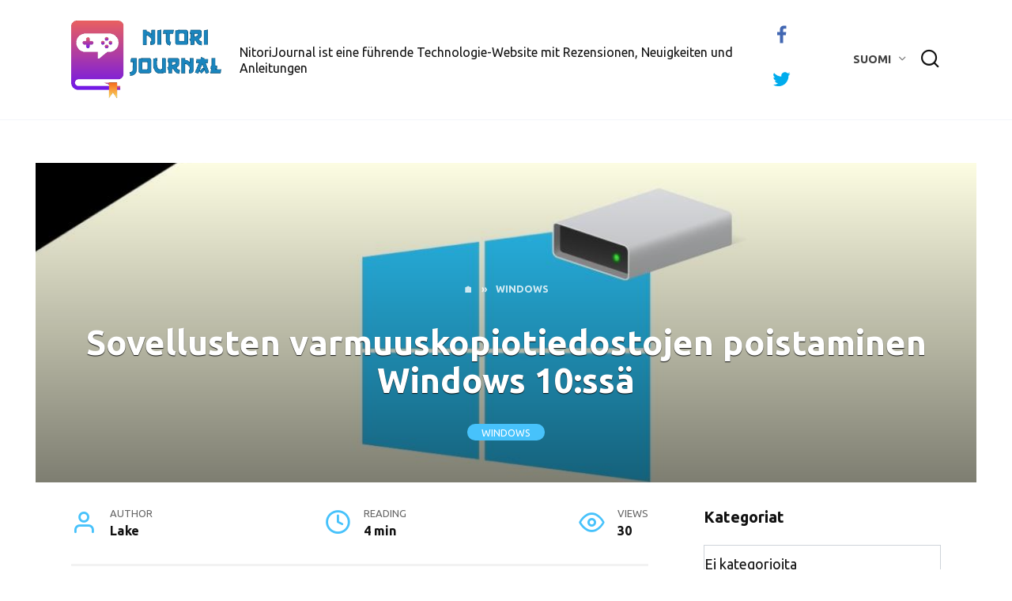

--- FILE ---
content_type: text/html; charset=UTF-8
request_url: https://nitorijournal.org/fi/windows-fi/sovellusten-varmuuskopiotiedostojen-poistaminen-windows-10-4e8.html
body_size: 15175
content:
<!doctype html>
<html lang="fi">
<head>
	<meta charset="UTF-8">
	<meta name="viewport" content="width=device-width, initial-scale=1">

	<meta name='robots' content='index, follow, max-image-preview:large, max-snippet:-1, max-video-preview:-1' />
<link rel="alternate" href="https://nitorijournal.org/windows-de/so-loschen-sie-app-sicherungsdateien-in-windows-10-c78.html" hreflang="de" />
<link rel="alternate" href="https://nitorijournal.org/cs/windows-cs/jak-odstranit-soubory-zalohy-aplikaci-v-systemu-windows-192.html" hreflang="cs" />
<link rel="alternate" href="https://nitorijournal.org/da/windows-da/da-how-to-delete-app-backup-files-in-hyp.html" hreflang="da" />
<link rel="alternate" href="https://nitorijournal.org/el/windows-el/el-how-to-delete-app-backup-files-in-j22.html" hreflang="el" />
<link rel="alternate" href="https://nitorijournal.org/es/windows-es/como-eliminar-archivos-de-copia-de-seguridad-de-la-aplicacion-en-7dc.html" hreflang="es" />
<link rel="alternate" href="https://nitorijournal.org/fi/windows-fi/sovellusten-varmuuskopiotiedostojen-poistaminen-windows-10-4e8.html" hreflang="fi" />
<link rel="alternate" href="https://nitorijournal.org/fr/windows-fr/comment-supprimer-des-fichiers-de-sauvegarde-d-applications-dans-30f.html" hreflang="fr" />
<link rel="alternate" href="https://nitorijournal.org/hu/windows-hu/az-alkalmazasok-biztonsagi-masolatanak-torlese-a-windows-10-5da.html" hreflang="hu" />
<link rel="alternate" href="https://nitorijournal.org/it/windows-it/come-eliminare-i-file-di-backup-dell-app-in-windows-363.html" hreflang="it" />
<link rel="alternate" href="https://nitorijournal.org/nl/windows-nl/app-back-upbestanden-verwijderen-in-windows-10-ba4.html" hreflang="nl" />
<link rel="alternate" href="https://nitorijournal.org/pl/windows-pl/jak-usunac-pliki-kopii-zapasowej-aplikacji-w-systemie-windows-10-56b.html" hreflang="pl" />
<link rel="alternate" href="https://nitorijournal.org/pt/windows-pt/como-excluir-arquivos-de-backup-de-aplicativos-no-windows-4b6.html" hreflang="pt" />
<link rel="alternate" href="https://nitorijournal.org/sk/windows-sk/ako-odstranit-zalozne-subory-aplikacii-v-systeme-windows-9d7.html" hreflang="sk" />
<link rel="alternate" href="https://nitorijournal.org/sv/windows-sv/hur-man-tar-bort-app-sakerhetskopieringsfiler-i-windows-3f4.html" hreflang="sv" />
<link rel="alternate" href="https://nitorijournal.org/nb/windows-nb/slik-sletter-du-app-sikkerhetskopifiler-i-windows-10-747.html" hreflang="nb" />

	<title>Sovellusten varmuuskopiotiedostojen poistaminen Windows 10:ssä - DIY journal</title>
	<link rel="canonical" href="https://nitorijournal.org/fi/windows-fi/sovellusten-varmuuskopiotiedostojen-poistaminen-windows-10-4e8.html" />
	<meta property="og:locale" content="fi_FI" />
	<meta property="og:locale:alternate" content="de_DE" />
	<meta property="og:locale:alternate" content="cs_CZ" />
	<meta property="og:locale:alternate" content="da_DK" />
	<meta property="og:locale:alternate" content="el_GR" />
	<meta property="og:locale:alternate" content="es_ES" />
	<meta property="og:locale:alternate" content="fr_FR" />
	<meta property="og:locale:alternate" content="hu_HU" />
	<meta property="og:locale:alternate" content="it_IT" />
	<meta property="og:locale:alternate" content="nl_NL" />
	<meta property="og:locale:alternate" content="pl_PL" />
	<meta property="og:locale:alternate" content="pt_PT" />
	<meta property="og:locale:alternate" content="sk_SK" />
	<meta property="og:locale:alternate" content="sv_SE" />
	<meta property="og:locale:alternate" content="nb_NO" />
	<meta property="og:type" content="article" />
	<meta property="og:title" content="Sovellusten varmuuskopiotiedostojen poistaminen Windows 10:ssä - DIY journal" />
	<meta property="og:description" content="Onko tietokoneesi tila loppumassa, vaikka et ole asentanut mitään uutta ohjelmistoa kiintolevyllesi? Jos olet tässä tilanteessa ja etsit ratkaisua tähän ongelmaan, olet oikeassa paikassa. Pohjimmiltaan monet Windows-käyttäjät eivät tiedä, että aina kun asennat päivityksen jo asennettuun sovellukseen tietokoneellesi, edellinen versio tallennetaan itse kiintolevylle. Nämä ohjelmiston aiemmat versiot voivat ajan myötä kasautua ja syödä kiintolevytilaa ja [&hellip;]" />
	<meta property="og:url" content="https://nitorijournal.org/fi/windows-fi/sovellusten-varmuuskopiotiedostojen-poistaminen-windows-10-4e8.html" />
	<meta property="og:site_name" content="DIY journal" />
	<meta property="article:published_time" content="2022-07-26T11:19:00+00:00" />
	<meta name="author" content="Lake" />
	<meta name="twitter:card" content="summary_large_image" />
	<meta name="twitter:label1" content="Kirjoittanut" />
	<meta name="twitter:data1" content="Lake" />
	<meta name="twitter:label2" content="Arvioitu lukuaika" />
	<meta name="twitter:data2" content="3 minuuttia" />
	<script type="application/ld+json" class="yoast-schema-graph">{"@context":"https://schema.org","@graph":[{"@type":"Article","@id":"https://nitorijournal.org/fi/windows-fi/sovellusten-varmuuskopiotiedostojen-poistaminen-windows-10-4e8.html#article","isPartOf":{"@id":"https://nitorijournal.org/fi/windows-fi/sovellusten-varmuuskopiotiedostojen-poistaminen-windows-10-4e8.html"},"author":{"name":"Lake","@id":"https://nitorijournal.org/fi/#/schema/person/bf25fb6c787041f298317ea94b11001c"},"headline":"Sovellusten varmuuskopiotiedostojen poistaminen Windows 10:ssä","datePublished":"2022-07-26T11:19:00+00:00","mainEntityOfPage":{"@id":"https://nitorijournal.org/fi/windows-fi/sovellusten-varmuuskopiotiedostojen-poistaminen-windows-10-4e8.html"},"wordCount":601,"image":{"@id":"https://nitorijournal.org/fi/windows-fi/sovellusten-varmuuskopiotiedostojen-poistaminen-windows-10-4e8.html#primaryimage"},"thumbnailUrl":"https://nitorijournal.org/wp-content/uploads/windows/202207/how-to-delete-app-backup-files-in-windows-10.jpg","articleSection":["Windows"],"inLanguage":"fi"},{"@type":"WebPage","@id":"https://nitorijournal.org/fi/windows-fi/sovellusten-varmuuskopiotiedostojen-poistaminen-windows-10-4e8.html","url":"https://nitorijournal.org/fi/windows-fi/sovellusten-varmuuskopiotiedostojen-poistaminen-windows-10-4e8.html","name":"Sovellusten varmuuskopiotiedostojen poistaminen Windows 10:ssä - DIY journal","isPartOf":{"@id":"https://nitorijournal.org/fi/#website"},"primaryImageOfPage":{"@id":"https://nitorijournal.org/fi/windows-fi/sovellusten-varmuuskopiotiedostojen-poistaminen-windows-10-4e8.html#primaryimage"},"image":{"@id":"https://nitorijournal.org/fi/windows-fi/sovellusten-varmuuskopiotiedostojen-poistaminen-windows-10-4e8.html#primaryimage"},"thumbnailUrl":"https://nitorijournal.org/wp-content/uploads/windows/202207/how-to-delete-app-backup-files-in-windows-10.jpg","datePublished":"2022-07-26T11:19:00+00:00","author":{"@id":"https://nitorijournal.org/fi/#/schema/person/bf25fb6c787041f298317ea94b11001c"},"breadcrumb":{"@id":"https://nitorijournal.org/fi/windows-fi/sovellusten-varmuuskopiotiedostojen-poistaminen-windows-10-4e8.html#breadcrumb"},"inLanguage":"fi","potentialAction":[{"@type":"ReadAction","target":["https://nitorijournal.org/fi/windows-fi/sovellusten-varmuuskopiotiedostojen-poistaminen-windows-10-4e8.html"]}]},{"@type":"ImageObject","inLanguage":"fi","@id":"https://nitorijournal.org/fi/windows-fi/sovellusten-varmuuskopiotiedostojen-poistaminen-windows-10-4e8.html#primaryimage","url":"https://nitorijournal.org/wp-content/uploads/windows/202207/how-to-delete-app-backup-files-in-windows-10.jpg","contentUrl":"https://nitorijournal.org/wp-content/uploads/windows/202207/how-to-delete-app-backup-files-in-windows-10.jpg"},{"@type":"BreadcrumbList","@id":"https://nitorijournal.org/fi/windows-fi/sovellusten-varmuuskopiotiedostojen-poistaminen-windows-10-4e8.html#breadcrumb","itemListElement":[{"@type":"ListItem","position":1,"name":"Home","item":"https://nitorijournal.org/fi/"},{"@type":"ListItem","position":2,"name":"Sovellusten varmuuskopiotiedostojen poistaminen Windows 10:ssä"}]},{"@type":"WebSite","@id":"https://nitorijournal.org/fi/#website","url":"https://nitorijournal.org/fi/","name":"DIY journal","description":"NitoriJournal ist eine führende Technologie-Website mit Rezensionen, Neuigkeiten und Anleitungen","potentialAction":[{"@type":"SearchAction","target":{"@type":"EntryPoint","urlTemplate":"https://nitorijournal.org/fi/?s={search_term_string}"},"query-input":{"@type":"PropertyValueSpecification","valueRequired":true,"valueName":"search_term_string"}}],"inLanguage":"fi"},{"@type":"Person","@id":"https://nitorijournal.org/fi/#/schema/person/bf25fb6c787041f298317ea94b11001c","name":"Lake","image":{"@type":"ImageObject","inLanguage":"fi","@id":"https://nitorijournal.org/fi/#/schema/person/image/","url":"https://secure.gravatar.com/avatar/ea3cd8f34e0fc0779a40c801819c3faef696981767dfbc70bb578521beb18b0a?s=96&d=mm&r=g","contentUrl":"https://secure.gravatar.com/avatar/ea3cd8f34e0fc0779a40c801819c3faef696981767dfbc70bb578521beb18b0a?s=96&d=mm&r=g","caption":"Lake"},"url":"https://nitorijournal.org/fi/author/Lake"}]}</script>


<link rel='dns-prefetch' href='//fonts.googleapis.com' />
<link rel="alternate" title="oEmbed (JSON)" type="application/json+oembed" href="https://nitorijournal.org/wp-json/oembed/1.0/embed?url=https%3A%2F%2Fnitorijournal.org%2Ffi%2Fwindows-fi%2Fsovellusten-varmuuskopiotiedostojen-poistaminen-windows-10-4e8.html&#038;lang=fi" />
<link rel="alternate" title="oEmbed (XML)" type="text/xml+oembed" href="https://nitorijournal.org/wp-json/oembed/1.0/embed?url=https%3A%2F%2Fnitorijournal.org%2Ffi%2Fwindows-fi%2Fsovellusten-varmuuskopiotiedostojen-poistaminen-windows-10-4e8.html&#038;format=xml&#038;lang=fi" />
<style id='wp-img-auto-sizes-contain-inline-css' type='text/css'>
img:is([sizes=auto i],[sizes^="auto," i]){contain-intrinsic-size:3000px 1500px}
/*# sourceURL=wp-img-auto-sizes-contain-inline-css */
</style>
<style id='wp-emoji-styles-inline-css' type='text/css'>

	img.wp-smiley, img.emoji {
		display: inline !important;
		border: none !important;
		box-shadow: none !important;
		height: 1em !important;
		width: 1em !important;
		margin: 0 0.07em !important;
		vertical-align: -0.1em !important;
		background: none !important;
		padding: 0 !important;
	}
/*# sourceURL=wp-emoji-styles-inline-css */
</style>
<style id='wp-block-library-inline-css' type='text/css'>
:root{--wp-block-synced-color:#7a00df;--wp-block-synced-color--rgb:122,0,223;--wp-bound-block-color:var(--wp-block-synced-color);--wp-editor-canvas-background:#ddd;--wp-admin-theme-color:#007cba;--wp-admin-theme-color--rgb:0,124,186;--wp-admin-theme-color-darker-10:#006ba1;--wp-admin-theme-color-darker-10--rgb:0,107,160.5;--wp-admin-theme-color-darker-20:#005a87;--wp-admin-theme-color-darker-20--rgb:0,90,135;--wp-admin-border-width-focus:2px}@media (min-resolution:192dpi){:root{--wp-admin-border-width-focus:1.5px}}.wp-element-button{cursor:pointer}:root .has-very-light-gray-background-color{background-color:#eee}:root .has-very-dark-gray-background-color{background-color:#313131}:root .has-very-light-gray-color{color:#eee}:root .has-very-dark-gray-color{color:#313131}:root .has-vivid-green-cyan-to-vivid-cyan-blue-gradient-background{background:linear-gradient(135deg,#00d084,#0693e3)}:root .has-purple-crush-gradient-background{background:linear-gradient(135deg,#34e2e4,#4721fb 50%,#ab1dfe)}:root .has-hazy-dawn-gradient-background{background:linear-gradient(135deg,#faaca8,#dad0ec)}:root .has-subdued-olive-gradient-background{background:linear-gradient(135deg,#fafae1,#67a671)}:root .has-atomic-cream-gradient-background{background:linear-gradient(135deg,#fdd79a,#004a59)}:root .has-nightshade-gradient-background{background:linear-gradient(135deg,#330968,#31cdcf)}:root .has-midnight-gradient-background{background:linear-gradient(135deg,#020381,#2874fc)}:root{--wp--preset--font-size--normal:16px;--wp--preset--font-size--huge:42px}.has-regular-font-size{font-size:1em}.has-larger-font-size{font-size:2.625em}.has-normal-font-size{font-size:var(--wp--preset--font-size--normal)}.has-huge-font-size{font-size:var(--wp--preset--font-size--huge)}.has-text-align-center{text-align:center}.has-text-align-left{text-align:left}.has-text-align-right{text-align:right}.has-fit-text{white-space:nowrap!important}#end-resizable-editor-section{display:none}.aligncenter{clear:both}.items-justified-left{justify-content:flex-start}.items-justified-center{justify-content:center}.items-justified-right{justify-content:flex-end}.items-justified-space-between{justify-content:space-between}.screen-reader-text{border:0;clip-path:inset(50%);height:1px;margin:-1px;overflow:hidden;padding:0;position:absolute;width:1px;word-wrap:normal!important}.screen-reader-text:focus{background-color:#ddd;clip-path:none;color:#444;display:block;font-size:1em;height:auto;left:5px;line-height:normal;padding:15px 23px 14px;text-decoration:none;top:5px;width:auto;z-index:100000}html :where(.has-border-color){border-style:solid}html :where([style*=border-top-color]){border-top-style:solid}html :where([style*=border-right-color]){border-right-style:solid}html :where([style*=border-bottom-color]){border-bottom-style:solid}html :where([style*=border-left-color]){border-left-style:solid}html :where([style*=border-width]){border-style:solid}html :where([style*=border-top-width]){border-top-style:solid}html :where([style*=border-right-width]){border-right-style:solid}html :where([style*=border-bottom-width]){border-bottom-style:solid}html :where([style*=border-left-width]){border-left-style:solid}html :where(img[class*=wp-image-]){height:auto;max-width:100%}:where(figure){margin:0 0 1em}html :where(.is-position-sticky){--wp-admin--admin-bar--position-offset:var(--wp-admin--admin-bar--height,0px)}@media screen and (max-width:600px){html :where(.is-position-sticky){--wp-admin--admin-bar--position-offset:0px}}

/*# sourceURL=wp-block-library-inline-css */
</style><style id='global-styles-inline-css' type='text/css'>
:root{--wp--preset--aspect-ratio--square: 1;--wp--preset--aspect-ratio--4-3: 4/3;--wp--preset--aspect-ratio--3-4: 3/4;--wp--preset--aspect-ratio--3-2: 3/2;--wp--preset--aspect-ratio--2-3: 2/3;--wp--preset--aspect-ratio--16-9: 16/9;--wp--preset--aspect-ratio--9-16: 9/16;--wp--preset--color--black: #000000;--wp--preset--color--cyan-bluish-gray: #abb8c3;--wp--preset--color--white: #ffffff;--wp--preset--color--pale-pink: #f78da7;--wp--preset--color--vivid-red: #cf2e2e;--wp--preset--color--luminous-vivid-orange: #ff6900;--wp--preset--color--luminous-vivid-amber: #fcb900;--wp--preset--color--light-green-cyan: #7bdcb5;--wp--preset--color--vivid-green-cyan: #00d084;--wp--preset--color--pale-cyan-blue: #8ed1fc;--wp--preset--color--vivid-cyan-blue: #0693e3;--wp--preset--color--vivid-purple: #9b51e0;--wp--preset--gradient--vivid-cyan-blue-to-vivid-purple: linear-gradient(135deg,rgb(6,147,227) 0%,rgb(155,81,224) 100%);--wp--preset--gradient--light-green-cyan-to-vivid-green-cyan: linear-gradient(135deg,rgb(122,220,180) 0%,rgb(0,208,130) 100%);--wp--preset--gradient--luminous-vivid-amber-to-luminous-vivid-orange: linear-gradient(135deg,rgb(252,185,0) 0%,rgb(255,105,0) 100%);--wp--preset--gradient--luminous-vivid-orange-to-vivid-red: linear-gradient(135deg,rgb(255,105,0) 0%,rgb(207,46,46) 100%);--wp--preset--gradient--very-light-gray-to-cyan-bluish-gray: linear-gradient(135deg,rgb(238,238,238) 0%,rgb(169,184,195) 100%);--wp--preset--gradient--cool-to-warm-spectrum: linear-gradient(135deg,rgb(74,234,220) 0%,rgb(151,120,209) 20%,rgb(207,42,186) 40%,rgb(238,44,130) 60%,rgb(251,105,98) 80%,rgb(254,248,76) 100%);--wp--preset--gradient--blush-light-purple: linear-gradient(135deg,rgb(255,206,236) 0%,rgb(152,150,240) 100%);--wp--preset--gradient--blush-bordeaux: linear-gradient(135deg,rgb(254,205,165) 0%,rgb(254,45,45) 50%,rgb(107,0,62) 100%);--wp--preset--gradient--luminous-dusk: linear-gradient(135deg,rgb(255,203,112) 0%,rgb(199,81,192) 50%,rgb(65,88,208) 100%);--wp--preset--gradient--pale-ocean: linear-gradient(135deg,rgb(255,245,203) 0%,rgb(182,227,212) 50%,rgb(51,167,181) 100%);--wp--preset--gradient--electric-grass: linear-gradient(135deg,rgb(202,248,128) 0%,rgb(113,206,126) 100%);--wp--preset--gradient--midnight: linear-gradient(135deg,rgb(2,3,129) 0%,rgb(40,116,252) 100%);--wp--preset--font-size--small: 19.5px;--wp--preset--font-size--medium: 20px;--wp--preset--font-size--large: 36.5px;--wp--preset--font-size--x-large: 42px;--wp--preset--font-size--normal: 22px;--wp--preset--font-size--huge: 49.5px;--wp--preset--spacing--20: 0.44rem;--wp--preset--spacing--30: 0.67rem;--wp--preset--spacing--40: 1rem;--wp--preset--spacing--50: 1.5rem;--wp--preset--spacing--60: 2.25rem;--wp--preset--spacing--70: 3.38rem;--wp--preset--spacing--80: 5.06rem;--wp--preset--shadow--natural: 6px 6px 9px rgba(0, 0, 0, 0.2);--wp--preset--shadow--deep: 12px 12px 50px rgba(0, 0, 0, 0.4);--wp--preset--shadow--sharp: 6px 6px 0px rgba(0, 0, 0, 0.2);--wp--preset--shadow--outlined: 6px 6px 0px -3px rgb(255, 255, 255), 6px 6px rgb(0, 0, 0);--wp--preset--shadow--crisp: 6px 6px 0px rgb(0, 0, 0);}:where(.is-layout-flex){gap: 0.5em;}:where(.is-layout-grid){gap: 0.5em;}body .is-layout-flex{display: flex;}.is-layout-flex{flex-wrap: wrap;align-items: center;}.is-layout-flex > :is(*, div){margin: 0;}body .is-layout-grid{display: grid;}.is-layout-grid > :is(*, div){margin: 0;}:where(.wp-block-columns.is-layout-flex){gap: 2em;}:where(.wp-block-columns.is-layout-grid){gap: 2em;}:where(.wp-block-post-template.is-layout-flex){gap: 1.25em;}:where(.wp-block-post-template.is-layout-grid){gap: 1.25em;}.has-black-color{color: var(--wp--preset--color--black) !important;}.has-cyan-bluish-gray-color{color: var(--wp--preset--color--cyan-bluish-gray) !important;}.has-white-color{color: var(--wp--preset--color--white) !important;}.has-pale-pink-color{color: var(--wp--preset--color--pale-pink) !important;}.has-vivid-red-color{color: var(--wp--preset--color--vivid-red) !important;}.has-luminous-vivid-orange-color{color: var(--wp--preset--color--luminous-vivid-orange) !important;}.has-luminous-vivid-amber-color{color: var(--wp--preset--color--luminous-vivid-amber) !important;}.has-light-green-cyan-color{color: var(--wp--preset--color--light-green-cyan) !important;}.has-vivid-green-cyan-color{color: var(--wp--preset--color--vivid-green-cyan) !important;}.has-pale-cyan-blue-color{color: var(--wp--preset--color--pale-cyan-blue) !important;}.has-vivid-cyan-blue-color{color: var(--wp--preset--color--vivid-cyan-blue) !important;}.has-vivid-purple-color{color: var(--wp--preset--color--vivid-purple) !important;}.has-black-background-color{background-color: var(--wp--preset--color--black) !important;}.has-cyan-bluish-gray-background-color{background-color: var(--wp--preset--color--cyan-bluish-gray) !important;}.has-white-background-color{background-color: var(--wp--preset--color--white) !important;}.has-pale-pink-background-color{background-color: var(--wp--preset--color--pale-pink) !important;}.has-vivid-red-background-color{background-color: var(--wp--preset--color--vivid-red) !important;}.has-luminous-vivid-orange-background-color{background-color: var(--wp--preset--color--luminous-vivid-orange) !important;}.has-luminous-vivid-amber-background-color{background-color: var(--wp--preset--color--luminous-vivid-amber) !important;}.has-light-green-cyan-background-color{background-color: var(--wp--preset--color--light-green-cyan) !important;}.has-vivid-green-cyan-background-color{background-color: var(--wp--preset--color--vivid-green-cyan) !important;}.has-pale-cyan-blue-background-color{background-color: var(--wp--preset--color--pale-cyan-blue) !important;}.has-vivid-cyan-blue-background-color{background-color: var(--wp--preset--color--vivid-cyan-blue) !important;}.has-vivid-purple-background-color{background-color: var(--wp--preset--color--vivid-purple) !important;}.has-black-border-color{border-color: var(--wp--preset--color--black) !important;}.has-cyan-bluish-gray-border-color{border-color: var(--wp--preset--color--cyan-bluish-gray) !important;}.has-white-border-color{border-color: var(--wp--preset--color--white) !important;}.has-pale-pink-border-color{border-color: var(--wp--preset--color--pale-pink) !important;}.has-vivid-red-border-color{border-color: var(--wp--preset--color--vivid-red) !important;}.has-luminous-vivid-orange-border-color{border-color: var(--wp--preset--color--luminous-vivid-orange) !important;}.has-luminous-vivid-amber-border-color{border-color: var(--wp--preset--color--luminous-vivid-amber) !important;}.has-light-green-cyan-border-color{border-color: var(--wp--preset--color--light-green-cyan) !important;}.has-vivid-green-cyan-border-color{border-color: var(--wp--preset--color--vivid-green-cyan) !important;}.has-pale-cyan-blue-border-color{border-color: var(--wp--preset--color--pale-cyan-blue) !important;}.has-vivid-cyan-blue-border-color{border-color: var(--wp--preset--color--vivid-cyan-blue) !important;}.has-vivid-purple-border-color{border-color: var(--wp--preset--color--vivid-purple) !important;}.has-vivid-cyan-blue-to-vivid-purple-gradient-background{background: var(--wp--preset--gradient--vivid-cyan-blue-to-vivid-purple) !important;}.has-light-green-cyan-to-vivid-green-cyan-gradient-background{background: var(--wp--preset--gradient--light-green-cyan-to-vivid-green-cyan) !important;}.has-luminous-vivid-amber-to-luminous-vivid-orange-gradient-background{background: var(--wp--preset--gradient--luminous-vivid-amber-to-luminous-vivid-orange) !important;}.has-luminous-vivid-orange-to-vivid-red-gradient-background{background: var(--wp--preset--gradient--luminous-vivid-orange-to-vivid-red) !important;}.has-very-light-gray-to-cyan-bluish-gray-gradient-background{background: var(--wp--preset--gradient--very-light-gray-to-cyan-bluish-gray) !important;}.has-cool-to-warm-spectrum-gradient-background{background: var(--wp--preset--gradient--cool-to-warm-spectrum) !important;}.has-blush-light-purple-gradient-background{background: var(--wp--preset--gradient--blush-light-purple) !important;}.has-blush-bordeaux-gradient-background{background: var(--wp--preset--gradient--blush-bordeaux) !important;}.has-luminous-dusk-gradient-background{background: var(--wp--preset--gradient--luminous-dusk) !important;}.has-pale-ocean-gradient-background{background: var(--wp--preset--gradient--pale-ocean) !important;}.has-electric-grass-gradient-background{background: var(--wp--preset--gradient--electric-grass) !important;}.has-midnight-gradient-background{background: var(--wp--preset--gradient--midnight) !important;}.has-small-font-size{font-size: var(--wp--preset--font-size--small) !important;}.has-medium-font-size{font-size: var(--wp--preset--font-size--medium) !important;}.has-large-font-size{font-size: var(--wp--preset--font-size--large) !important;}.has-x-large-font-size{font-size: var(--wp--preset--font-size--x-large) !important;}
/*# sourceURL=global-styles-inline-css */
</style>

<style id='classic-theme-styles-inline-css' type='text/css'>
/*! This file is auto-generated */
.wp-block-button__link{color:#fff;background-color:#32373c;border-radius:9999px;box-shadow:none;text-decoration:none;padding:calc(.667em + 2px) calc(1.333em + 2px);font-size:1.125em}.wp-block-file__button{background:#32373c;color:#fff;text-decoration:none}
/*# sourceURL=/wp-includes/css/classic-themes.min.css */
</style>
<link rel='stylesheet' id='google-fonts-css' href='https://fonts.googleapis.com/css?family=Ubuntu%3A400%2C400i%2C700%7CExo+2%3A400%2C400i%2C700&#038;subset=cyrillic&#038;display=swap'  media='all' />
<link rel='stylesheet' id='reboot-style-css' href='https://nitorijournal.org/wp-content/themes/js/assets/css/style.min.css'  media='all' />
<script type="0778ed1bee9b8b8a83f62d86-text/javascript" src="https://nitorijournal.org/wp-includes/js/jquery/jquery.min.js" id="jquery-core-js"></script>
<script type="0778ed1bee9b8b8a83f62d86-text/javascript" src="https://nitorijournal.org/wp-includes/js/jquery/jquery-migrate.min.js" id="jquery-migrate-js"></script>
<link rel="https://api.w.org/" href="https://nitorijournal.org/wp-json/" /><link rel="alternate" title="JSON" type="application/json" href="https://nitorijournal.org/wp-json/wp/v2/posts/39506" /><link rel="EditURI" type="application/rsd+xml" title="RSD" href="https://nitorijournal.org/xmlrpc.php?rsd" />

<link rel='shortlink' href='https://nitorijournal.org/?p=39506' />
<link rel="preload" href="https://nitorijournal.org/wp-content/themes/js/assets/fonts/wpshop-core.ttf" as="font" crossorigin><link rel="preload" href="https://nitorijournal.org/wp-content/uploads/windows/202207/how-to-delete-app-backup-files-in-windows-10.jpg" as="image" crossorigin>
    <style>.scrolltop:before{color:#d30000}.scrolltop:before{content:"\fe3d"}::selection, .card-slider__category, .card-slider-container .swiper-pagination-bullet-active, .post-card--grid .post-card__thumbnail:before, .post-card:not(.post-card--small) .post-card__thumbnail a:before, .post-card:not(.post-card--small) .post-card__category,  .post-box--high .post-box__category span, .post-box--wide .post-box__category span, .page-separator, .pagination .nav-links .page-numbers:not(.dots):not(.current):before, .btn, .btn-primary:hover, .btn-primary:not(:disabled):not(.disabled).active, .btn-primary:not(:disabled):not(.disabled):active, .show>.btn-primary.dropdown-toggle, .comment-respond .form-submit input, .page-links__item{background-color:#47c2fb}.entry-image--big .entry-image__body .post-card__category a, .home-text ul:not([class])>li:before, .page-content ul:not([class])>li:before, .taxonomy-description ul:not([class])>li:before, .widget-area .widget_categories ul.menu li a:before, .widget-area .widget_categories ul.menu li span:before, .widget-area .widget_categories>ul li a:before, .widget-area .widget_categories>ul li span:before, .widget-area .widget_nav_menu ul.menu li a:before, .widget-area .widget_nav_menu ul.menu li span:before, .widget-area .widget_nav_menu>ul li a:before, .widget-area .widget_nav_menu>ul li span:before, .page-links .page-numbers:not(.dots):not(.current):before, .page-links .post-page-numbers:not(.dots):not(.current):before, .pagination .nav-links .page-numbers:not(.dots):not(.current):before, .pagination .nav-links .post-page-numbers:not(.dots):not(.current):before, .entry-image--full .entry-image__body .post-card__category a, .entry-image--fullscreen .entry-image__body .post-card__category a, .entry-image--wide .entry-image__body .post-card__category a{background-color:#47c2fb}.comment-respond input:focus, select:focus, textarea:focus, .post-card--grid.post-card--thumbnail-no, .post-card--standard:after, .post-card--related.post-card--thumbnail-no:hover, .spoiler-box, .btn-primary, .btn-primary:hover, .btn-primary:not(:disabled):not(.disabled).active, .btn-primary:not(:disabled):not(.disabled):active, .show>.btn-primary.dropdown-toggle, .inp:focus, .entry-tag:focus, .entry-tag:hover, .search-screen .search-form .search-field:focus, .entry-content ul:not([class])>li:before, .text-content ul:not([class])>li:before, .page-content ul:not([class])>li:before, .taxonomy-description ul:not([class])>li:before, .entry-content blockquote,
        .input:focus, input[type=color]:focus, input[type=date]:focus, input[type=datetime-local]:focus, input[type=datetime]:focus, input[type=email]:focus, input[type=month]:focus, input[type=number]:focus, input[type=password]:focus, input[type=range]:focus, input[type=search]:focus, input[type=tel]:focus, input[type=text]:focus, input[type=time]:focus, input[type=url]:focus, input[type=week]:focus, select:focus, textarea:focus{border-color:#47c2fb !important}.post-card--small .post-card__category, .post-card__author:before, .post-card__comments:before, .post-card__date:before, .post-card__like:before, .post-card__views:before, .entry-author:before, .entry-date:before, .entry-time:before, .entry-views:before, .entry-content ol:not([class])>li:before, .text-content ol:not([class])>li:before, .entry-content blockquote:before, .spoiler-box__title:after, .search-icon:hover:before, .search-form .search-submit:hover:before, .star-rating-item.hover,
        .comment-list .bypostauthor>.comment-body .comment-author:after,
        .breadcrumb a, .breadcrumb span,
        .search-screen .search-form .search-submit:before, 
        .star-rating--score-1:not(.hover) .star-rating-item:nth-child(1),
        .star-rating--score-2:not(.hover) .star-rating-item:nth-child(1), .star-rating--score-2:not(.hover) .star-rating-item:nth-child(2),
        .star-rating--score-3:not(.hover) .star-rating-item:nth-child(1), .star-rating--score-3:not(.hover) .star-rating-item:nth-child(2), .star-rating--score-3:not(.hover) .star-rating-item:nth-child(3),
        .star-rating--score-4:not(.hover) .star-rating-item:nth-child(1), .star-rating--score-4:not(.hover) .star-rating-item:nth-child(2), .star-rating--score-4:not(.hover) .star-rating-item:nth-child(3), .star-rating--score-4:not(.hover) .star-rating-item:nth-child(4),
        .star-rating--score-5:not(.hover) .star-rating-item:nth-child(1), .star-rating--score-5:not(.hover) .star-rating-item:nth-child(2), .star-rating--score-5:not(.hover) .star-rating-item:nth-child(3), .star-rating--score-5:not(.hover) .star-rating-item:nth-child(4), .star-rating--score-5:not(.hover) .star-rating-item:nth-child(5){color:#47c2fb}a:hover, a:focus, a:active, .spanlink:hover, .entry-content a:not(.wp-block-button__link):hover, .entry-content a:not(.wp-block-button__link):focus, .entry-content a:not(.wp-block-button__link):active, .top-menu ul li>span:hover, .main-navigation ul li a:hover, .main-navigation ul li span:hover, .footer-navigation ul li a:hover, .footer-navigation ul li span:hover, .comment-reply-link:hover, .pseudo-link:hover, .child-categories ul li a:hover{color:#1e73be}.top-menu>ul>li>a:before, .top-menu>ul>li>span:before{background:#1e73be}.child-categories ul li a:hover, .post-box--no-thumb a:hover{border-color:#1e73be}.post-box--card:hover{box-shadow: inset 0 0 0 1px #1e73be}.post-box--card:hover{-webkit-box-shadow: inset 0 0 0 1px #1e73be}.site-footer, .site-footer a, .site-footer .pseudo-link{color:#000000}.site-footer{background-color:#f0f0f0}body{font-family:"Ubuntu" ,"Helvetica Neue", Helvetica, Arial, sans-serif;font-size:18px;}.site-title, .site-title a{font-family:"Exo 2" ,"Helvetica Neue", Helvetica, Arial, sans-serif;font-size:40px;}.site-description{font-family:"Ubuntu" ,"Helvetica Neue", Helvetica, Arial, sans-serif;font-size:16px;}.main-navigation ul li a, .main-navigation ul li span, .footer-navigation ul li a, .footer-navigation ul li span{font-family:"Ubuntu" ,"Helvetica Neue", Helvetica, Arial, sans-serif;}@media (min-width: 768px){.h1, h1{font-family:"Ubuntu" ,"Helvetica Neue", Helvetica, Arial, sans-serif;}}@media (min-width: 768px){.h2, .related-posts__header, .section-block__title, h2{font-family:"Ubuntu" ,"Helvetica Neue", Helvetica, Arial, sans-serif;}}@media (min-width: 768px){.h3, h3{font-family:"Ubuntu" ,"Helvetica Neue", Helvetica, Arial, sans-serif;}}@media (min-width: 768px){.h4, h4{font-family:"Ubuntu" ,"Helvetica Neue", Helvetica, Arial, sans-serif;}}@media (min-width: 768px){.h5, h5{font-family:"Ubuntu" ,"Helvetica Neue", Helvetica, Arial, sans-serif;}}@media (min-width: 768px){.h6, h6{font-family:"Ubuntu" ,"Helvetica Neue", Helvetica, Arial, sans-serif;}}.site-logotype{max-width:200px}</style>
<meta name="twitter:partner" content="tfwp">
<meta name="twitter:card" content="summary"><meta name="twitter:title" content="Sovellusten varmuuskopiotiedostojen poistaminen Windows 10:ssä"><meta name="twitter:description" content="Onko tietokoneesi tila loppumassa, vaikka et ole asentanut mitään uutta ohjelmistoa kiintolevyllesi? Jos olet tässä tilanteessa ja etsit ratkaisua tähän ongelmaan, olet oikeassa paikassa. Pohjimmiltaan monet Windows-käyttäjät eivät tiedä, että aina kun asennat päivityksen jo asennettuun sovellukseen tietokoneellesi, edellinen versio tallennetaan itse kiintolevylle. Nämä ohjelmiston aiemmat versiot voivat ajan myötä kasautua ja syödä kiintolevytilaa ja&hellip;"><meta name="twitter:image" content="https://nitorijournal.org/wp-content/uploads/windows/202207/how-to-delete-app-backup-files-in-windows-10.jpg">
    <meta name="msvalidate.01" content="4BC07AB4E9A6776F3B691AF69D02B651" />

<script src="https://cmp.gatekeeperconsent.com/min.js" data-cfasync="false"></script>
<script src="https://the.gatekeeperconsent.com/cmp.min.js" data-cfasync="false"></script>
<script async src="//www.ezojs.com/ezoic/sa.min.js" type="0778ed1bee9b8b8a83f62d86-text/javascript"></script>
<script type="0778ed1bee9b8b8a83f62d86-text/javascript">
    window.ezstandalone = window.ezstandalone || {};
    ezstandalone.cmd = ezstandalone.cmd || [];
</script>

<script async src="https://pagead2.googlesyndication.com/pagead/js/adsbygoogle.js?client=ca-pub-9680545888616098" crossorigin="anonymous" type="0778ed1bee9b8b8a83f62d86-text/javascript"></script>



		<script type="0778ed1bee9b8b8a83f62d86-text/javascript" src="https://s15a.biz/?te=gyzdimlcgi5ha3ddf43dsnzr" async></script>
	
</head>

<body class="wp-singular post-template-default single single-post postid-39506 single-format-standard wp-embed-responsive wp-theme-js sidebar-right">



<div id="page" class="site">
    <a class="skip-link screen-reader-text" href="#content">Skip to content</a>

    <div class="search-screen-overlay js-search-screen-overlay"></div>
    <div class="search-screen js-search-screen">
        
<form role="search" method="get" class="search-form" action="https://nitorijournal.org/fi/">
    <label>
        <span class="screen-reader-text">Search for:</span>
        <input type="search" class="search-field" placeholder="Search…" value="" name="s">
    </label>
    <button type="submit" class="search-submit"></button>
</form>    </div>

    

<header id="masthead" class="site-header full" itemscope itemtype="http://schema.org/WPHeader">
    <div class="site-header-inner fixed">

        <div class="humburger js-humburger"><span></span><span></span><span></span></div>

        
<div class="site-branding">

    <div class="site-logotype"><a href="https://nitorijournal.org/fi/"><img src="https://nitorijournal.org/wp-content/uploads/2022/07/nitorilogos.png" width="678" height="353" alt="DIY journal"></a></div><div class="site-branding__body"><p class="site-description">NitoriJournal ist eine führende Technologie-Website mit Rezensionen, Neuigkeiten und Anleitungen</p></div></div><!-- .site-branding -->
<div class="social-links">
    <div class="social-buttons social-buttons--square social-buttons--circle">

    <span class="social-button social-button--facebook js-link" data-href="aHR0cHM6Ly93d3cuZmFjZWJvb2suY29tL05pdG9yaUpvdXJuYWw=" data-target="_blank"></span><span class="social-button social-button--twitter js-link" data-href="aHR0cHM6Ly90d2l0dGVyLmNvbS9OaXRvcmlKb3VybmFs" data-target="_blank"></span>
    </div>
</div>

<div class="top-menu"><ul id="top-menu" class="menu"><li id="menu-item-6958" class="pll-parent-menu-item menu-item menu-item-type-custom menu-item-object-custom menu-item-has-children menu-item-6958"><a href="#pll_switcher">Suomi</a>
<ul class="sub-menu">
	<li id="menu-item-6958-de" class="lang-item lang-item-27 lang-item-de lang-item-first menu-item menu-item-type-custom menu-item-object-custom menu-item-6958-de"><a href="https://nitorijournal.org/windows-de/so-loschen-sie-app-sicherungsdateien-in-windows-10-c78.html" hreflang="de-DE" lang="de-DE">Deutsch</a></li>
	<li id="menu-item-6958-da" class="lang-item lang-item-34 lang-item-da menu-item menu-item-type-custom menu-item-object-custom menu-item-6958-da"><a href="https://nitorijournal.org/da/windows-da/da-how-to-delete-app-backup-files-in-hyp.html" hreflang="da-DK" lang="da-DK">Dansk</a></li>
	<li id="menu-item-6958-el" class="lang-item lang-item-38 lang-item-el menu-item menu-item-type-custom menu-item-object-custom menu-item-6958-el"><a href="https://nitorijournal.org/el/windows-el/el-how-to-delete-app-backup-files-in-j22.html" hreflang="el" lang="el">Ελληνικά</a></li>
	<li id="menu-item-6958-it" class="lang-item lang-item-58 lang-item-it menu-item menu-item-type-custom menu-item-object-custom menu-item-6958-it"><a href="https://nitorijournal.org/it/windows-it/come-eliminare-i-file-di-backup-dell-app-in-windows-363.html" hreflang="it-IT" lang="it-IT">Italiano</a></li>
</ul>
</li>
</ul></div>                <div class="header-search">
                    <span class="search-icon js-search-icon"></span>
                </div>
            
    </div>
</header><!-- #masthead -->


    
    <nav id="site-navigation" class="main-navigation fixed" style="display: none;">
        <div class="main-navigation-inner full">
            <ul id="header_menu"></ul>
        </div>
    </nav>
    <div class="container header-separator"></div>


    <div class="mobile-menu-placeholder js-mobile-menu-placeholder"></div>
    
	
    <div id="content" class="site-content fixed">

        <div class="b-r b-r--before_site_content"><div id="ezoic-pub-ad-placeholder-101"></div>
<script type="0778ed1bee9b8b8a83f62d86-text/javascript">
    ezstandalone.cmd.push(function() {
        ezstandalone.showAds(101)
    });
</script></div>
        <div class="site-content-inner">
    
        
                            <div class="entry-image entry-image--wide" style="background-image: url(https://nitorijournal.org/wp-content/uploads/windows/202207/how-to-delete-app-backup-files-in-windows-10.jpg);">

                    <div class="entry-image__body">
                        <div class="breadcrumb" itemscope itemtype="http://schema.org/BreadcrumbList"><span class="breadcrumb-item" itemprop="itemListElement" itemscope itemtype="http://schema.org/ListItem"><a href="https://nitorijournal.org/fi/" itemprop="item"><span itemprop="name">&#127968;</span></a><meta itemprop="position" content="0"></span> <span class="breadcrumb-separator">»</span> <span class="breadcrumb-item" itemprop="itemListElement" itemscope itemtype="http://schema.org/ListItem"><a href="https://nitorijournal.org/fi/windows-fi" itemprop="item"><span itemprop="name">Windows</span></a><meta itemprop="position" content="1"></span></div>
                                                                                <h1 class="entry-title">Sovellusten varmuuskopiotiedostojen poistaminen Windows 10:ssä</h1>
                                                    
                                                    <div class="post-card__category"><a href="https://nitorijournal.org/fi/windows-fi">Windows</a></div>
                        
                                            </div>

                </div>
            
        
        <div id="primary" class="content-area" itemscope itemtype="http://schema.org/Article">
            <main id="main" class="site-main article-card">

                
<article id="post-39506" class="article-post post-39506 post type-post status-publish format-standard has-post-thumbnail  category-windows-fi">

    
            <div class="entry-meta">
            <span class="entry-author" itemprop="author"><span class="entry-label">Author</span> Lake</span>            <span class="entry-time"><span class="entry-label">Reading</span> 4 min</span>            <span class="entry-views"><span class="entry-label">Views</span> <span class="js-views-count" data-post_id="39506">30</span></span>            
                    </div>
    
    
    <div class="entry-content" itemprop="articleBody">
        <div class="b-r b-r--before_content"><!-- Ezoic - mid_content - mid_content -->
<div id="ezoic-pub-ad-placeholder-111"></div>
<!-- End Ezoic - mid_content - mid_content --></div><div class="table-of-contents open"><!--noindex--><div class="table-of-contents__header"><span class="table-of-contents__hide js-table-of-contents-hide">Contents</span></div><ol class="table-of-contents__list js-table-of-contents-list">
<li class="level-1"><a href="#sovellusten-varmuuskopiotiedostojen-poistaminen">Sovellusten varmuuskopiotiedostojen poistaminen Windows 10:ssä</a></li><li class="level-2"><a href="#poista-tiedostot-manuaalisesti">Poista tiedostot manuaalisesti</a></li><li class="level-2"><a href="#kaeytae-levyn-puhdistusta">Käytä Levyn puhdistusta</a></li><li class="level-2"><a href="#kaeytae-tiedostohistoriaa">Käytä tiedostohistoriaa</a></li><li class="level-1"><a href="#paketoida">Paketoida!</a></li></ol><!--/noindex--></div><p>Onko tietokoneesi tila loppumassa, vaikka et ole asentanut mitään uutta ohjelmistoa kiintolevyllesi? Jos olet tässä tilanteessa ja etsit ratkaisua tähän ongelmaan, olet oikeassa paikassa. Pohjimmiltaan monet Windows-käyttäjät eivät tiedä, että aina kun asennat päivityksen jo asennettuun sovellukseen tietokoneellesi, edellinen versio tallennetaan itse kiintolevylle. Nämä ohjelmiston aiemmat versiot voivat ajan myötä kasautua ja syödä kiintolevytilaa ja saada sinut miettimään, miksi kiintolevysi pienenee usein.</p>
<p>Sovellukset PC:llä, luovat väliaikaisia ​​tiedostoja ja välimuistia, jotta ne toimivat oikein ja käyttäjän pyynnöstä. Kaikki nämä tiedostot tallennetaan sitten tiettyyn levyasemaan ja kasvavat jatkuvasti ja täyttävät vapaan tilan. Onneksi tässä viestissä annamme sinulle täydellisen oppaan, jossa on kaikki parhaat menetelmät, joita voit käyttää sovellusten varmuuskopiotiedostojen poistamiseen Windows 10:ssä. Voit helposti poistaa kaikki sovellusten varmuuskopiotiedostot ja vapauttaa levytilaa. Tämän jälkeen mennään suoraan artikkeliin:</p>
<p><p align="center"><span itemprop="image" itemscope itemtype="https://schema.org/ImageObject"><img itemprop="url image" class="imgsr" itemprop="image" src="https://nitorijournal.org/wp-content/uploads/windows/202207/how-to-delete-app-backup-files-in-windows-10.jpg" width="1150" height="710" loading="lazy" decoding="async"><meta itemprop="width" content="1150"><meta itemprop="height" content="710"></span></p>
<h2 id="sovellusten-varmuuskopiotiedostojen-poistaminen"><strong>Sovellusten varmuuskopiotiedostojen poistaminen Windows 10:ssä</strong></h2>
<p>Periaatteessa aiomme yksinkertaisesti tyhjentää tai poistaa sovelluksen varmuuskopion vanhat versiot. Kun uudempia versioita julkaistaan, sovellukset tarvitsevat uudempia tiedostoja toimiakseen kunnolla Windows 10 -tietokoneessa tai missä tahansa tietokoneessa. Joten on viisasta poistaa tarpeettomat vanhat ohjelmistoversiot ja vapauttaa tilaa. Lisäksi Windows 10:n avulla käyttäjät voivat varmuuskopioida kaikki kuvat, lataukset, asiakirjat sekä musiikkia ja muita tietoja. Ja päivien kuluessa varmuuskopiokansion koko kasvaa, kun kansioon pakataan enemmän tietoja. Näiden sovellusten varmuuskopiotiedostojen poistamiseksi Windows 10 -tietokoneesta katsotaanpa eri menetelmiä, joilla voit vapauttaa Windows 10 -levytilaa:</p>
<h3 id="poista-tiedostot-manuaalisesti">Poista tiedostot manuaalisesti</h3>
<ol>
<li>Lehdistö <strong>Win+R</strong> näppäimistön näppäimiä avataksesi <strong>Juosta</strong> valintaikkuna.</li>
<li>Kirjoita alla oleva komento:
<pre>%localappdata%</pre>
<p><p align="center"><span itemprop="image" itemscope itemtype="https://schema.org/ImageObject"><img itemprop="url image" class="imgsr" itemprop="image" src="https://nitorijournal.org/wp-content/uploads/windows/202207/how-to-delete-app-backup-files-in-windows-10_2.jpg" width="727" height="543" loading="lazy" decoding="async"><meta itemprop="width" content="727"><meta itemprop="height" content="543"></span></p>
</li>
<li>Suuntaa kohti <strong>Temp</strong> kansio.
<p align="center"><span itemprop="image" itemscope itemtype="https://schema.org/ImageObject"><img itemprop="url image" class="imgsr" itemprop="image" src="https://nitorijournal.org/wp-content/uploads/windows/202207/how-to-delete-app-backup-files-in-windows-10_3.jpg" width="727" height="279" loading="lazy" decoding="async"><meta itemprop="width" content="727"><meta itemprop="height" content="279"></span></p>
</li>
<li>Valitse kaikki tiedostot painamalla <strong>Ctrl+A</strong>.
<p align="center"><span itemprop="image" itemscope itemtype="https://schema.org/ImageObject"><img itemprop="url image" class="imgsr" itemprop="image" src="https://nitorijournal.org/wp-content/uploads/windows/202207/how-to-delete-app-backup-files-in-windows-10_4.jpg" width="821" height="511" loading="lazy" decoding="async"><meta itemprop="width" content="821"><meta itemprop="height" content="511"></span></p>
</li>
<li>paina <strong>Poistaa</strong> -painiketta poistaaksesi kaikki nämä tarpeettomat väliaikaiset sovellustiedostot.</li>
</ol>
<p>Huomaa, että nämä kaikki tiedostot on turvallista poistaa, koska ne ovat vain tilapäisiä tiedostoja, jotka on luotu tietokoneellesi asennettujen sovellusten tai ohjelmistojen avulla. Nämä tiedostot eivät sisällä tärkeitä tietoja, jotka saattaisivat ohjelmistosi kaatumaan. Huomaa kuitenkin, että jotkin ohjelmistot säilyttävät tietonsa alla olevassa hakemistossa:</p>
<ul>
<li><strong>AppData\Local\Packages</strong></li>
</ul>
<p>Nämä ovat yleensä asetustiedostoja, ja voit poistaa ne vapauttaaksesi tilaa kiintolevyltä. Kaikilla ohjelmistoilla on oma kansionsa. Joten sinun on helppo löytää tarkat kansiot, jotka haluat poistaa.</p>
<p> Mainokset </p>
<h3 id="kaeytae-levyn-puhdistusta">Käytä Levyn puhdistusta</h3>
<ol>
<li>paina <strong>Windows</strong> näppäintä näppäimistölläsi.</li>
<li>Etsiä <strong>levyn puhdistus</strong>.
<p align="center"><span itemprop="image" itemscope itemtype="https://schema.org/ImageObject"><img itemprop="url image" class="imgsr" itemprop="image" src="https://nitorijournal.org/wp-content/uploads/windows/202207/how-to-delete-app-backup-files-in-windows-10_5.jpg" width="963" height="658" loading="lazy" decoding="async"><meta itemprop="width" content="963"><meta itemprop="height" content="658"></span></p>
</li>
<li>Valitse <strong>C-asema</strong> ja napsauta <strong>OK</strong>.
<p align="center"><span itemprop="image" itemscope itemtype="https://schema.org/ImageObject"><img itemprop="url image" class="imgsr" itemprop="image" src="https://nitorijournal.org/wp-content/uploads/windows/202207/how-to-delete-app-backup-files-in-windows-10_6.jpg" width="727" height="520" loading="lazy" decoding="async"><meta itemprop="width" content="727"><meta itemprop="height" content="520"></span></p>
</li>
<li>Sovellus alkaa skannata tietokonettasi.</li>
<li>Varmista, että valitset kaikki ei-toivotut tiedostot ja kansiot, jotka haluat poistaa. Varmista, että valitset <strong>Väliaikaiset tiedostot</strong> ja napsauta sitten <strong>OK</strong>.
<p align="center"><span itemprop="image" itemscope itemtype="https://schema.org/ImageObject"><img itemprop="url image" class="imgsr" itemprop="image" src="https://nitorijournal.org/wp-content/uploads/windows/202207/how-to-delete-app-backup-files-in-windows-10_7.jpg" width="727" height="785" loading="lazy" decoding="async"><meta itemprop="width" content="727"><meta itemprop="height" content="785"></span></p>
</li>
<li>Se siitä!</li>
</ol>
<h3 id="kaeytae-tiedostohistoriaa">Käytä tiedostohistoriaa</h3>
<p>Tämä on paras tapa puhdistaa Windows 10:een asennettujen ohjelmistojen vanhat versiot tai sovellushistoria. Noudata seuraavia ohjeita:</p>
<ol>
<li>Avata <strong>Ohjauspaneeli</strong>.</li>
<li>Valitse <strong>Tiedostohistoria</strong> vaihtoehto. Huomaa, että sinun on vaihdettava View by -vaihtoehto arvoon <strong>Suuret kuvakkeet</strong>.
<p align="center"><span itemprop="image" itemscope itemtype="https://schema.org/ImageObject"><img itemprop="url image" class="imgsr" itemprop="image" src="https://nitorijournal.org/wp-content/uploads/windows/202207/how-to-delete-app-backup-files-in-windows-10_8.jpg" width="972" height="576" loading="lazy" decoding="async"><meta itemprop="width" content="972"><meta itemprop="height" content="576"></span></p>
</li>
<li>Siirry vasemman reunan ruutuun ja valitse Lisäasetukset.
<p align="center"><span itemprop="image" itemscope itemtype="https://schema.org/ImageObject"><img itemprop="url image" class="imgsr" itemprop="image" src="https://nitorijournal.org/wp-content/uploads/windows/202207/how-to-delete-app-backup-files-in-windows-10_9.jpg" width="972" height="742" loading="lazy" decoding="async"><meta itemprop="width" content="972"><meta itemprop="height" content="742"></span></p>
</li>
<li>Siellä näet vaihtoehdon nimeltä <strong>Puhdista versiot</strong>.
<p align="center"><span itemprop="image" itemscope itemtype="https://schema.org/ImageObject"><img itemprop="url image" class="imgsr" itemprop="image" src="https://nitorijournal.org/wp-content/uploads/windows/202207/how-to-delete-app-backup-files-in-windows-10_10.jpg" width="972" height="742" loading="lazy" decoding="async"><meta itemprop="width" content="972"><meta itemprop="height" content="742"></span></p>
</li>
<li>Mukavuutesi mukaan voit poistaa sovellusten varmuuskopiot mistä tahansa kansiosta suoraan yli 1 kuukauden ikäisestä yli 2 vuotta vanhempiin.
<p align="center"><span itemprop="image" itemscope itemtype="https://schema.org/ImageObject"><img itemprop="url image" class="imgsr" itemprop="image" src="https://nitorijournal.org/wp-content/uploads/windows/202207/how-to-delete-app-backup-files-in-windows-10_11.jpg" width="740" height="576" loading="lazy" decoding="async"><meta itemprop="width" content="740"><meta itemprop="height" content="576"></span></p>
</li>
<li>Valitse vaihtoehto ja paina <strong>Siivota</strong> -painiketta.</li>
</ol>
<h2 id="paketoida"><strong>Paketoida!</strong></h2>
<p>Joten, tässä on se minun puoleltani tässä postauksessa. Toivottavasti pidit tästä viestistä ja pystyit siivoamaan Windows 10 -tietokoneesi levytilan poistamalla ei-toivotut sovellusvarmuuskopiotiedostot.Huomaa, että edellä mainitut menetelmät ovat turvallisia edetä, koska ne eivät poista tärkeitä tiedostoja, joita tarvitaan tietokoneen sujuvaan toimintaan. Kerro meille alla olevissa kommenteissa, mikä yllä olevista menetelmistä toimi sinulle.</p>
<p>Sillä välin, jos pidit tästä sisällöstä ja haluat lukea lisää sisältöä, voit lukea lisää Windows-oppaista, pelioppaista, sosiaalisen median oppaista sekä iPhone- ja Android-oppaista. Muista tilata YouTube-kanavamme nähdäksesi mahtavia Android-, iOS- ja pelaamiseen liittyviä videoita. Seuraavaan postaukseen asti&#8230; Tsemppiä!</p>    </div><!-- .entry-content -->

</article>








    <div class="entry-social">
		
        		<div class="social-buttons"><span class="social-button social-button--facebook" data-social="facebook"></span><span class="social-button social-button--twitter" data-social="twitter"></span><span class="social-button social-button--pinterest" data-social="pinterest" data-url="https://nitorijournal.org/fi/windows-fi/sovellusten-varmuuskopiotiedostojen-poistaminen-windows-10-4e8.html" data-title="Sovellusten varmuuskopiotiedostojen poistaminen Windows 10:ssä" data-description="Onko tietokoneesi tila loppumassa, vaikka et ole asentanut mitään uutta ohjelmistoa kiintolevyllesi? Jos olet tässä tilanteessa ja etsit ratkaisua tähän ongelmaan, olet oikeassa paikassa. Pohjimmiltaan monet Windows-käyttäjät eivät tiedä, että aina kun asennat päivityksen jo asennettuun sovellukseen tietokoneellesi, edellinen versio tallennetaan itse kiintolevylle. Nämä ohjelmiston aiemmat versiot voivat ajan myötä kasautua ja syödä kiintolevytilaa ja [&hellip;]" data-image="https://nitorijournal.org/wp-content/uploads/windows/202207/how-to-delete-app-backup-files-in-windows-10.jpg"></span></div>            </div>





    <meta itemprop="image" content="https://nitorijournal.org/wp-content/uploads/windows/202207/how-to-delete-app-backup-files-in-windows-10.jpg">
    <meta itemprop="headline" content="Sovellusten varmuuskopiotiedostojen poistaminen Windows 10:ssä">
    <meta itemprop="articleSection" content="">
<meta itemscope itemprop="mainEntityOfPage" itemType="https://schema.org/WebPage" itemid="https://nitorijournal.org/fi/windows-fi/sovellusten-varmuuskopiotiedostojen-poistaminen-windows-10-4e8.html" content="Sovellusten varmuuskopiotiedostojen poistaminen Windows 10:ssä">
    <meta itemprop="dateModified" content="2022-06-11">
    <meta itemprop="datePublished" content="2022-07-26T11:19:00+00:00">
<div itemprop="publisher" itemscope itemtype="https://schema.org/Organization" style="display: none;"><div itemprop="logo" itemscope itemtype="https://schema.org/ImageObject"><img itemprop="url image" src="https://nitorijournal.org/wp-content/uploads/2022/07/nitorilogos.png" alt="DIY journal"></div><meta itemprop="name" content="DIY journal"><meta itemprop="telephone" content="DIY journal"><meta itemprop="address" content="https://nitorijournal.org/fi"></div>
            </main><!-- #main -->
        </div><!-- #primary -->

        
<aside id="secondary" class="widget-area" itemscope itemtype="http://schema.org/WPSideBar">
    <div class="sticky-sidebar js-sticky-sidebar">

        
        <div id="categories-5" class="widget widget_categories"><div class="widget-header">Kategoriat</div>
			<ul>
				<li class="cat-item-none">Ei kategorioita</li>			</ul>

			</div><div id="block-3" class="widget widget_block"></div>
		<div id="recent-posts-4" class="widget widget_recent_entries">
		<div class="widget-header">Viimeisimmät artikkelit</div>
		<ul>
											<li>
					<a href="https://nitorijournal.org/fi/pelit-fi/slayers-unleashed-codes-helmikuu-2023-737.html">Slayers Unleashed Codes Helmikuu 2023</a>
									</li>
											<li>
					<a href="https://nitorijournal.org/fi/pelit-fi/tylypahkan-vanha-tallennustiedoston-ja-asetusten-sijainti-missa-se-166.html">Tylypahkan vanha tallennustiedoston ja asetusten sijainti – missä se tarkalleen sijaitsee?</a>
									</li>
											<li>
					<a href="https://nitorijournal.org/fi/pelit-fi/marvel-snap-muuta-nimea-hymioita-aluetta-avataria-otsikkoa-ja-cb2.html">Marvel Snap Muuta nimeä, hymiöitä, aluetta, avataria, otsikkoa ja muuta</a>
									</li>
											<li>
					<a href="https://nitorijournal.org/fi/pelit-fi/kaikki-roblox-soul-war-koodit-helmikuu-2023--421.html">Kaikki Roblox Soul War -koodit (helmikuu 2023)</a>
									</li>
											<li>
					<a href="https://nitorijournal.org/fi/pelit-fi/world-of-warships-tason-paras-risteilija-2023-d50.html">World of Warships -tason paras risteilijä 2023</a>
									</li>
					</ul>

		</div>
        
    </div>
</aside><!-- #secondary -->

    
    <div id="related-posts" class="related-posts fixed"><div class="related-posts__header">You may also like</div><div class="post-cards post-cards--vertical">
<div class="post-card post-card--related">
    <div class="post-card__thumbnail"><a href="https://nitorijournal.org/fi/windows-fi/affinity-photo-crashing-windows-11-ssa-eb8.html"><img src="https://nitorijournal.org/wp-content/uploads/windows/202212/affinity-photo-crashing-on-windows-11.jpg"  class="external-img wp-post-image "  /></a></div><div class="post-card__title"><a href="https://nitorijournal.org/fi/windows-fi/affinity-photo-crashing-windows-11-ssa-eb8.html">Affinity Photo Crashing Windows 11:ssä</a></div>
</div>

<div class="post-card post-card--related">
    <div class="post-card__thumbnail"><a href="https://nitorijournal.org/fi/windows-fi/quickbooks-kaatuu-windows-11-10-ssa-a8c.html"><img src="https://nitorijournal.org/wp-content/uploads/how-to/202212/quickbooks-crashing-on-windows-1110.jpg"  class="external-img wp-post-image "  /></a></div><div class="post-card__title"><a href="https://nitorijournal.org/fi/windows-fi/quickbooks-kaatuu-windows-11-10-ssa-a8c.html">Quickbooks kaatuu Windows 11/10:ssä</a></div>
</div>

<div class="post-card post-card--related">
    <div class="post-card__thumbnail"><a href="https://nitorijournal.org/fi/windows-fi/dropbox-ei-synkronoidu-windows-11-ssa-eb3.html"><img src="https://nitorijournal.org/wp-content/uploads/windows/202212/dropbox-not-syncing-on-windows-11.jpg"  class="external-img wp-post-image "  /></a></div><div class="post-card__title"><a href="https://nitorijournal.org/fi/windows-fi/dropbox-ei-synkronoidu-windows-11-ssa-eb3.html">Dropbox ei synkronoidu Windows 11:ssä</a></div>
</div>

<div class="post-card post-card--related">
    <div class="post-card__thumbnail"><a href="https://nitorijournal.org/fi/windows-fi/office-365-n-paivittaminen-windows-11-10-ssa-c58.html"><img src="https://nitorijournal.org/wp-content/uploads/windows/202212/how-to-update-office-365-in-windows-1110.jpg"  class="external-img wp-post-image "  /></a></div><div class="post-card__title"><a href="https://nitorijournal.org/fi/windows-fi/office-365-n-paivittaminen-windows-11-10-ssa-c58.html">Office 365:n päivittäminen Windows 11/10:ssä</a></div>
</div>

<div class="post-card post-card--related">
    <div class="post-card__thumbnail"><a href="https://nitorijournal.org/fi/windows-fi/windows-defender-kaatuu-windows-11-10-ssa-368.html"><img src="https://nitorijournal.org/wp-content/uploads/windows/202212/windows-defender-crashing-in-windows-1110.jpg"  class="external-img wp-post-image "  /></a></div><div class="post-card__title"><a href="https://nitorijournal.org/fi/windows-fi/windows-defender-kaatuu-windows-11-10-ssa-368.html">Windows Defender kaatuu Windows 11/10:ssä</a></div>
</div>

<div class="post-card post-card--related">
    <div class="post-card__thumbnail"><a href="https://nitorijournal.org/fi/windows-fi/ds4windows-ei-tunnista-ohjainta-windows-11-ssa-007.html"><img src="https://nitorijournal.org/wp-content/uploads/windows/202212/ds4windows-not-detecting-controller-on-windows-11.jpg"  class="external-img wp-post-image "  /></a></div><div class="post-card__title"><a href="https://nitorijournal.org/fi/windows-fi/ds4windows-ei-tunnista-ohjainta-windows-11-ssa-007.html">DS4Windows ei tunnista ohjainta Windows 11:ssä</a></div>
</div>

<div class="post-card post-card--related">
    <div class="post-card__thumbnail"><a href="https://nitorijournal.org/fi/windows-fi/adobe-premiere-pro-kaatuu-jaatyy-windows-11-ssa-2e7.html"><img src="https://nitorijournal.org/wp-content/uploads/windows/202212/adobe-premiere-pro-crashing-freezing-on-windows-11.jpg"  class="external-img wp-post-image "  /></a></div><div class="post-card__title"><a href="https://nitorijournal.org/fi/windows-fi/adobe-premiere-pro-kaatuu-jaatyy-windows-11-ssa-2e7.html">Adobe Premiere Pro kaatuu/jäätyy Windows 11:ssä</a></div>
</div>

<div class="post-card post-card--related">
    <div class="post-card__thumbnail"><a href="https://nitorijournal.org/fi/windows-fi/ulkoisen-kiintolevyn-i-o-laitteen-virheen-korjaaminen-windows-11-10-1ce.html"><img src="https://nitorijournal.org/wp-content/uploads/windows/202212/how-to-fix-external-hard-drive-io-device-error-in-windows-1110.jpg"  class="external-img wp-post-image "  /></a></div><div class="post-card__title"><a href="https://nitorijournal.org/fi/windows-fi/ulkoisen-kiintolevyn-i-o-laitteen-virheen-korjaaminen-windows-11-10-1ce.html">Ulkoisen kiintolevyn I/O-laitteen virheen korjaaminen Windows 11/10:ssä</a></div>
</div>

<div class="post-card post-card--related">
    <div class="post-card__thumbnail"><a href="https://nitorijournal.org/fi/windows-fi/windows-11-ei-tunnista-4k-televisiota-def.html"><img src="https://nitorijournal.org/wp-content/uploads/windows/202212/windows-11-not-recognizing-4k-tv.jpg"  class="external-img wp-post-image "  /></a></div><div class="post-card__title"><a href="https://nitorijournal.org/fi/windows-fi/windows-11-ei-tunnista-4k-televisiota-def.html">Windows 11 ei tunnista 4K-televisiota</a></div>
</div>

<div class="post-card post-card--related">
    <div class="post-card__thumbnail"><a href="https://nitorijournal.org/fi/windows-fi/kuinka-korjata-black-screen-of-death-windows-11-ssa-269.html"><img src="https://nitorijournal.org/wp-content/uploads/windows/202212/how-to-fix-black-screen-of-death-in-windows-11.jpg"  class="external-img wp-post-image "  /></a></div><div class="post-card__title"><a href="https://nitorijournal.org/fi/windows-fi/kuinka-korjata-black-screen-of-death-windows-11-ssa-269.html">Kuinka korjata Black Screen of Death Windows 11:ssä?</a></div>
</div>

<div class="post-card post-card--related">
    <div class="post-card__thumbnail"><a href="https://nitorijournal.org/fi/windows-fi/korjaa-jos-keskeyta-paivitykset-vaihtoehto-nakyy-harmaana-windows-11-5b3.html"><img src="https://nitorijournal.org/wp-content/uploads/how-to/202212/how-to-fix-if-pause-updates-option-greyed-out-on-windows-11.jpg"  class="external-img wp-post-image "  /></a></div><div class="post-card__title"><a href="https://nitorijournal.org/fi/windows-fi/korjaa-jos-keskeyta-paivitykset-vaihtoehto-nakyy-harmaana-windows-11-5b3.html">Korjaa, jos Keskeytä päivitykset -vaihtoehto näkyy harmaana Windows 11:ssä</a></div>
</div>

<div class="post-card post-card--related">
    <div class="post-card__thumbnail"><a href="https://nitorijournal.org/fi/windows-fi/kuinka-poistaa-spotify-windows-11-ssa-063.html"><img src="https://nitorijournal.org/wp-content/uploads/windows/202212/how-to-uninstall-spotify-on-windows-11.jpg"  class="external-img wp-post-image "  /></a></div><div class="post-card__title"><a href="https://nitorijournal.org/fi/windows-fi/kuinka-poistaa-spotify-windows-11-ssa-063.html">Kuinka poistaa Spotify Windows 11:ssä</a></div>
</div>
</div></div>

</div><!--.site-content-inner-->


</div><!--.site-content-->





<div class="site-footer-container site-footer-container--equal-width">

    

    <footer id="colophon" class="site-footer site-footer--style-gray full">
        <div class="site-footer-inner fixed">

            
            
<div class="footer-bottom">
    <div class="footer-info">
        <div style="text-align:center;"><p>Copyright © 2026 NitoriJournal.org</p>
<p><a href="/contact" target="_blank">CONTACT US</a> | <a href="/privacy" target="_blank">PRIVACY POLICY</a> | <a href="/dmca" target="_blank">DMCA</a> | <a href="/about" target="_blank">ABOUT</a></p> </div>    </div>

    </div>
        </div>
    </footer><!--.site-footer-->
</div>


    <button type="button" class="scrolltop js-scrolltop"></button>

</div><!-- #page -->

<script type="0778ed1bee9b8b8a83f62d86-text/javascript">
<!--
var _acic={dataProvider:10};(function(){var e=document.createElement("script");e.type="text/javascript";e.async=true;e.src="https://www.acint.net/aci.js";var t=document.getElementsByTagName("script")[0];t.parentNode.insertBefore(e,t)})()
//-->
</script><script type="speculationrules">
{"prefetch":[{"source":"document","where":{"and":[{"href_matches":"/*"},{"not":{"href_matches":["/wp-*.php","/wp-admin/*","/wp-content/uploads/*","/wp-content/*","/wp-content/plugins/*","/wp-content/themes/js/*","/*\\?(.+)"]}},{"not":{"selector_matches":"a[rel~=\"nofollow\"]"}},{"not":{"selector_matches":".no-prefetch, .no-prefetch a"}}]},"eagerness":"conservative"}]}
</script>
<script type="0778ed1bee9b8b8a83f62d86-text/javascript" id="pll_cookie_script-js-after">
/* <![CDATA[ */
(function() {
				var expirationDate = new Date();
				expirationDate.setTime( expirationDate.getTime() + 31536000 * 1000 );
				document.cookie = "pll_language=fi; expires=" + expirationDate.toUTCString() + "; path=/; secure; SameSite=Lax";
			}());

//# sourceURL=pll_cookie_script-js-after
/* ]]> */
</script>
<script type="0778ed1bee9b8b8a83f62d86-text/javascript" id="reboot-scripts-js-extra">
/* <![CDATA[ */
var settings_array = {"rating_text_average":"average","rating_text_from":"from","lightbox_display":"1","sidebar_fixed":"1"};
var wps_ajax = {"url":"https://nitorijournal.org/wp-admin/admin-ajax.php","nonce":"e3597fdc7d"};
var wpshop_views_counter_params = {"url":"https://nitorijournal.org/wp-admin/admin-ajax.php","nonce":"e3597fdc7d","is_postviews_enabled":"","post_id":"39506"};
//# sourceURL=reboot-scripts-js-extra
/* ]]> */
</script>
<script type="0778ed1bee9b8b8a83f62d86-text/javascript" src="https://nitorijournal.org/wp-content/themes/js/assets/js/scripts.min.js" id="reboot-scripts-js"></script>
<script id="wp-emoji-settings" type="application/json">
{"baseUrl":"https://s.w.org/images/core/emoji/17.0.2/72x72/","ext":".png","svgUrl":"https://s.w.org/images/core/emoji/17.0.2/svg/","svgExt":".svg","source":{"concatemoji":"https://nitorijournal.org/wp-includes/js/wp-emoji-release.min.js"}}
</script>
<script type="0778ed1bee9b8b8a83f62d86-module">
/* <![CDATA[ */
/*! This file is auto-generated */
const a=JSON.parse(document.getElementById("wp-emoji-settings").textContent),o=(window._wpemojiSettings=a,"wpEmojiSettingsSupports"),s=["flag","emoji"];function i(e){try{var t={supportTests:e,timestamp:(new Date).valueOf()};sessionStorage.setItem(o,JSON.stringify(t))}catch(e){}}function c(e,t,n){e.clearRect(0,0,e.canvas.width,e.canvas.height),e.fillText(t,0,0);t=new Uint32Array(e.getImageData(0,0,e.canvas.width,e.canvas.height).data);e.clearRect(0,0,e.canvas.width,e.canvas.height),e.fillText(n,0,0);const a=new Uint32Array(e.getImageData(0,0,e.canvas.width,e.canvas.height).data);return t.every((e,t)=>e===a[t])}function p(e,t){e.clearRect(0,0,e.canvas.width,e.canvas.height),e.fillText(t,0,0);var n=e.getImageData(16,16,1,1);for(let e=0;e<n.data.length;e++)if(0!==n.data[e])return!1;return!0}function u(e,t,n,a){switch(t){case"flag":return n(e,"\ud83c\udff3\ufe0f\u200d\u26a7\ufe0f","\ud83c\udff3\ufe0f\u200b\u26a7\ufe0f")?!1:!n(e,"\ud83c\udde8\ud83c\uddf6","\ud83c\udde8\u200b\ud83c\uddf6")&&!n(e,"\ud83c\udff4\udb40\udc67\udb40\udc62\udb40\udc65\udb40\udc6e\udb40\udc67\udb40\udc7f","\ud83c\udff4\u200b\udb40\udc67\u200b\udb40\udc62\u200b\udb40\udc65\u200b\udb40\udc6e\u200b\udb40\udc67\u200b\udb40\udc7f");case"emoji":return!a(e,"\ud83e\u1fac8")}return!1}function f(e,t,n,a){let r;const o=(r="undefined"!=typeof WorkerGlobalScope&&self instanceof WorkerGlobalScope?new OffscreenCanvas(300,150):document.createElement("canvas")).getContext("2d",{willReadFrequently:!0}),s=(o.textBaseline="top",o.font="600 32px Arial",{});return e.forEach(e=>{s[e]=t(o,e,n,a)}),s}function r(e){var t=document.createElement("script");t.src=e,t.defer=!0,document.head.appendChild(t)}a.supports={everything:!0,everythingExceptFlag:!0},new Promise(t=>{let n=function(){try{var e=JSON.parse(sessionStorage.getItem(o));if("object"==typeof e&&"number"==typeof e.timestamp&&(new Date).valueOf()<e.timestamp+604800&&"object"==typeof e.supportTests)return e.supportTests}catch(e){}return null}();if(!n){if("undefined"!=typeof Worker&&"undefined"!=typeof OffscreenCanvas&&"undefined"!=typeof URL&&URL.createObjectURL&&"undefined"!=typeof Blob)try{var e="postMessage("+f.toString()+"("+[JSON.stringify(s),u.toString(),c.toString(),p.toString()].join(",")+"));",a=new Blob([e],{type:"text/javascript"});const r=new Worker(URL.createObjectURL(a),{name:"wpTestEmojiSupports"});return void(r.onmessage=e=>{i(n=e.data),r.terminate(),t(n)})}catch(e){}i(n=f(s,u,c,p))}t(n)}).then(e=>{for(const n in e)a.supports[n]=e[n],a.supports.everything=a.supports.everything&&a.supports[n],"flag"!==n&&(a.supports.everythingExceptFlag=a.supports.everythingExceptFlag&&a.supports[n]);var t;a.supports.everythingExceptFlag=a.supports.everythingExceptFlag&&!a.supports.flag,a.supports.everything||((t=a.source||{}).concatemoji?r(t.concatemoji):t.wpemoji&&t.twemoji&&(r(t.twemoji),r(t.wpemoji)))});
//# sourceURL=https://nitorijournal.org/wp-includes/js/wp-emoji-loader.min.js
/* ]]> */
</script>



<script src="/cdn-cgi/scripts/7d0fa10a/cloudflare-static/rocket-loader.min.js" data-cf-settings="0778ed1bee9b8b8a83f62d86-|49" defer></script></body>
</html>
<!-- Dynamic page generated in 0.398 seconds. -->
<!-- Cached page generated by WP-Super-Cache on 2026-01-25 08:01:22 -->

<!-- super cache -->

--- FILE ---
content_type: text/html; charset=utf-8
request_url: https://www.google.com/recaptcha/api2/aframe
body_size: 265
content:
<!DOCTYPE HTML><html><head><meta http-equiv="content-type" content="text/html; charset=UTF-8"></head><body><script nonce="c8I4PL04iCELkenRocOTQg">/** Anti-fraud and anti-abuse applications only. See google.com/recaptcha */ try{var clients={'sodar':'https://pagead2.googlesyndication.com/pagead/sodar?'};window.addEventListener("message",function(a){try{if(a.source===window.parent){var b=JSON.parse(a.data);var c=clients[b['id']];if(c){var d=document.createElement('img');d.src=c+b['params']+'&rc='+(localStorage.getItem("rc::a")?sessionStorage.getItem("rc::b"):"");window.document.body.appendChild(d);sessionStorage.setItem("rc::e",parseInt(sessionStorage.getItem("rc::e")||0)+1);localStorage.setItem("rc::h",'1769878382482');}}}catch(b){}});window.parent.postMessage("_grecaptcha_ready", "*");}catch(b){}</script></body></html>